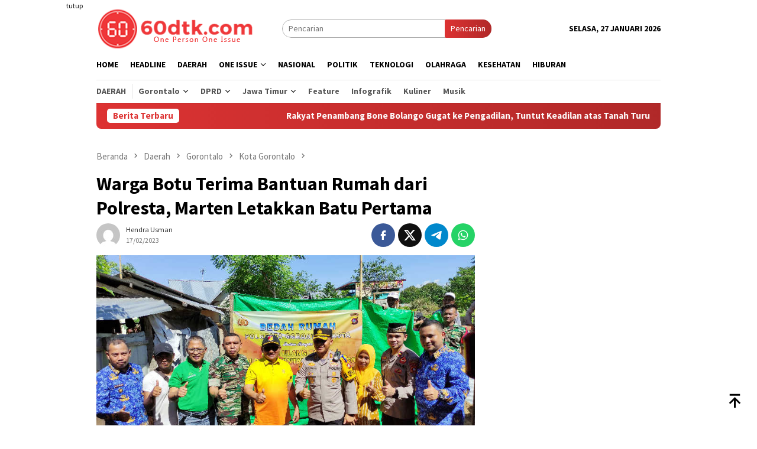

--- FILE ---
content_type: text/html; charset=UTF-8
request_url: https://60dtk.com/warga-botu-terima-bantuan-rumah-dari-polresta-marten-letakkan-batu-pertama/
body_size: 15403
content:
<!DOCTYPE html>
<html lang="id">
<head itemscope="itemscope" itemtype="http://schema.org/WebSite">
<meta charset="UTF-8">
<meta name="viewport" content="width=device-width, initial-scale=1">
<link rel="profile" href="http://gmpg.org/xfn/11">

<meta name='robots' content='index, follow, max-image-preview:large, max-snippet:-1, max-video-preview:-1' />
	<style>img:is([sizes="auto" i], [sizes^="auto," i]) { contain-intrinsic-size: 3000px 1500px }</style>
	
	<!-- This site is optimized with the Yoast SEO plugin v26.8 - https://yoast.com/product/yoast-seo-wordpress/ -->
	<title>Warga Botu Terima Bantuan Rumah dari Polresta, Marten Letakkan Batu Pertama - 60dtk.com</title>
	<link rel="canonical" href="https://60dtk.com/warga-botu-terima-bantuan-rumah-dari-polresta-marten-letakkan-batu-pertama/" />
	<meta property="og:locale" content="id_ID" />
	<meta property="og:type" content="article" />
	<meta property="og:title" content="Warga Botu Terima Bantuan Rumah dari Polresta, Marten Letakkan Batu Pertama - 60dtk.com" />
	<meta property="og:description" content="60DTK, Kita Gorontalo &#8211; Meriahkan ulang tahun ke-20 Polda Gorontalo, Polresta Gorontalo Kota melakukan renovasi&nbsp;[&hellip;]" />
	<meta property="og:url" content="https://60dtk.com/warga-botu-terima-bantuan-rumah-dari-polresta-marten-letakkan-batu-pertama/" />
	<meta property="og:site_name" content="60dtk.com" />
	<meta property="article:publisher" content="https://web.facebook.com/60DTKcom/" />
	<meta property="article:published_time" content="2023-02-17T08:11:25+00:00" />
	<meta property="article:modified_time" content="2023-02-17T08:41:10+00:00" />
	<meta property="og:image" content="https://60dtk.com/wp-content/uploads/2023/02/IMG-20230217-WA0032.jpg" />
	<meta property="og:image:width" content="800" />
	<meta property="og:image:height" content="450" />
	<meta property="og:image:type" content="image/jpeg" />
	<meta name="author" content="Hendra Usman" />
	<meta name="twitter:card" content="summary_large_image" />
	<meta name="twitter:label1" content="Ditulis oleh" />
	<meta name="twitter:data1" content="Hendra Usman" />
	<meta name="twitter:label2" content="Estimasi waktu membaca" />
	<meta name="twitter:data2" content="1 menit" />
	<script type="application/ld+json" class="yoast-schema-graph">{"@context":"https://schema.org","@graph":[{"@type":"Article","@id":"https://60dtk.com/warga-botu-terima-bantuan-rumah-dari-polresta-marten-letakkan-batu-pertama/#article","isPartOf":{"@id":"https://60dtk.com/warga-botu-terima-bantuan-rumah-dari-polresta-marten-letakkan-batu-pertama/"},"author":{"name":"Hendra Usman","@id":"https://60dtk.com/#/schema/person/9875953eaa2b8f6aa8560ae525c9d7c1"},"headline":"Warga Botu Terima Bantuan Rumah dari Polresta, Marten Letakkan Batu Pertama","datePublished":"2023-02-17T08:11:25+00:00","dateModified":"2023-02-17T08:41:10+00:00","mainEntityOfPage":{"@id":"https://60dtk.com/warga-botu-terima-bantuan-rumah-dari-polresta-marten-letakkan-batu-pertama/"},"wordCount":185,"publisher":{"@id":"https://60dtk.com/#organization"},"image":{"@id":"https://60dtk.com/warga-botu-terima-bantuan-rumah-dari-polresta-marten-letakkan-batu-pertama/#primaryimage"},"thumbnailUrl":"https://60dtk.com/wp-content/uploads/2023/02/IMG-20230217-WA0032.jpg","keywords":["Bantuan rumah","Botupingge","Dumbo Raya","HUT Polda Gorontalo","Marten Taha","Pemkot Gorontalo","Polres Gorontalo Kota","Polresta Gorontalo","wali kota gorontalo"],"articleSection":["Kota Gorontalo"],"inLanguage":"id"},{"@type":"WebPage","@id":"https://60dtk.com/warga-botu-terima-bantuan-rumah-dari-polresta-marten-letakkan-batu-pertama/","url":"https://60dtk.com/warga-botu-terima-bantuan-rumah-dari-polresta-marten-letakkan-batu-pertama/","name":"Warga Botu Terima Bantuan Rumah dari Polresta, Marten Letakkan Batu Pertama - 60dtk.com","isPartOf":{"@id":"https://60dtk.com/#website"},"primaryImageOfPage":{"@id":"https://60dtk.com/warga-botu-terima-bantuan-rumah-dari-polresta-marten-letakkan-batu-pertama/#primaryimage"},"image":{"@id":"https://60dtk.com/warga-botu-terima-bantuan-rumah-dari-polresta-marten-letakkan-batu-pertama/#primaryimage"},"thumbnailUrl":"https://60dtk.com/wp-content/uploads/2023/02/IMG-20230217-WA0032.jpg","datePublished":"2023-02-17T08:11:25+00:00","dateModified":"2023-02-17T08:41:10+00:00","breadcrumb":{"@id":"https://60dtk.com/warga-botu-terima-bantuan-rumah-dari-polresta-marten-letakkan-batu-pertama/#breadcrumb"},"inLanguage":"id","potentialAction":[{"@type":"ReadAction","target":["https://60dtk.com/warga-botu-terima-bantuan-rumah-dari-polresta-marten-letakkan-batu-pertama/"]}]},{"@type":"ImageObject","inLanguage":"id","@id":"https://60dtk.com/warga-botu-terima-bantuan-rumah-dari-polresta-marten-letakkan-batu-pertama/#primaryimage","url":"https://60dtk.com/wp-content/uploads/2023/02/IMG-20230217-WA0032.jpg","contentUrl":"https://60dtk.com/wp-content/uploads/2023/02/IMG-20230217-WA0032.jpg","width":800,"height":450,"caption":"Wali Kota Gorontalo, Marten Taha (tengah) pada kegiatan peletakan batu pertama bantuan pembangunan rumah oleh Polresta Gorontalo Kota, Jumat (17/02/2023). (Foto: Hendra 60dtk)"},{"@type":"BreadcrumbList","@id":"https://60dtk.com/warga-botu-terima-bantuan-rumah-dari-polresta-marten-letakkan-batu-pertama/#breadcrumb","itemListElement":[{"@type":"ListItem","position":1,"name":"Home","item":"https://60dtk.com/"},{"@type":"ListItem","position":2,"name":"Warga Botu Terima Bantuan Rumah dari Polresta, Marten Letakkan Batu Pertama"}]},{"@type":"WebSite","@id":"https://60dtk.com/#website","url":"https://60dtk.com/","name":"60dtk.com","description":"One Person One Issue","publisher":{"@id":"https://60dtk.com/#organization"},"potentialAction":[{"@type":"SearchAction","target":{"@type":"EntryPoint","urlTemplate":"https://60dtk.com/?s={search_term_string}"},"query-input":{"@type":"PropertyValueSpecification","valueRequired":true,"valueName":"search_term_string"}}],"inLanguage":"id"},{"@type":"Organization","@id":"https://60dtk.com/#organization","name":"60dtk.com","url":"https://60dtk.com/","logo":{"@type":"ImageObject","inLanguage":"id","@id":"https://60dtk.com/#/schema/logo/image/","url":"https://i0.wp.com/60dtk.com/wp-content/uploads/2020/01/LOGO-60dtk.png?fit=3300%2C2550&ssl=1","contentUrl":"https://i0.wp.com/60dtk.com/wp-content/uploads/2020/01/LOGO-60dtk.png?fit=3300%2C2550&ssl=1","width":3300,"height":2550,"caption":"60dtk.com"},"image":{"@id":"https://60dtk.com/#/schema/logo/image/"},"sameAs":["https://web.facebook.com/60DTKcom/","https://www.youtube.com/channel/UCYyWwTidnrtyCNtRxz591jA?view_as=subscriber"]},{"@type":"Person","@id":"https://60dtk.com/#/schema/person/9875953eaa2b8f6aa8560ae525c9d7c1","name":"Hendra Usman","image":{"@type":"ImageObject","inLanguage":"id","@id":"https://60dtk.com/#/schema/person/image/","url":"https://secure.gravatar.com/avatar/d44425a7433f1cfd010ee8999d2b922c8fe2d6c4c9b5c178d482c1ecbe13f257?s=96&d=mm&r=g","contentUrl":"https://secure.gravatar.com/avatar/d44425a7433f1cfd010ee8999d2b922c8fe2d6c4c9b5c178d482c1ecbe13f257?s=96&d=mm&r=g","caption":"Hendra Usman"},"url":"https://60dtk.com/author/hendra-usman/"}]}</script>
	<!-- / Yoast SEO plugin. -->


<link rel='dns-prefetch' href='//www.googletagmanager.com' />
<link rel='dns-prefetch' href='//fonts.googleapis.com' />
<link crossorigin="anonymous" rel='stylesheet' id='bloggingpro-fonts-css' href='https://fonts.googleapis.com/css?family=Source+Sans+Pro%3Aregular%2Citalic%2C700%2C300%26subset%3Dlatin%2C&#038;ver=1.3.6' type='text/css' media='all' />
<link rel='stylesheet' id='bloggingpro-style-css' href='https://60dtk.com/wp-content/themes/bloggingpro/style.css?ver=1.3.6' type='text/css' media='all' />
<style id='bloggingpro-style-inline-css' type='text/css'>
kbd,a.button,button,.button,button.button,input[type="button"],input[type="reset"],input[type="submit"],.tagcloud a,ul.page-numbers li a.prev.page-numbers,ul.page-numbers li a.next.page-numbers,ul.page-numbers li span.page-numbers,.page-links > .page-link-number,.cat-links ul li a,.entry-footer .tag-text,.gmr-recentposts-widget li.listpost-gallery .gmr-rp-content .gmr-metacontent .cat-links-content a,.page-links > .post-page-numbers.current span,ol.comment-list li div.reply a,#cancel-comment-reply-link,.entry-footer .tags-links a:hover,.gmr-topnotification{background-color:#dd3333;}#primary-menu > li ul .current-menu-item > a,#primary-menu .sub-menu > li:hover > a,.cat-links-content a,.tagcloud li:before,a:hover,a:focus,a:active,.gmr-ontop:hover path,#navigationamp button.close-topnavmenu-wrap,.sidr a#sidr-id-close-topnavmenu-button,.sidr-class-menu-item i._mi,.sidr-class-menu-item img._mi,.text-marquee{color:#dd3333;}.widget-title:after,a.button,button,.button,button.button,input[type="button"],input[type="reset"],input[type="submit"],.tagcloud a,.sticky .gmr-box-content,.bypostauthor > .comment-body,.gmr-ajax-loader div:nth-child(1),.gmr-ajax-loader div:nth-child(2),.entry-footer .tags-links a:hover{border-color:#dd3333;}a,.gmr-ontop path{color:#2E2E2E;}.entry-content-single p a{color:#dd3333;}body{color:#000000;font-family:"Source Sans Pro","Helvetica Neue",sans-serif;font-weight:500;font-size:14px;}.site-header{background-image:url();-webkit-background-size:auto;-moz-background-size:auto;-o-background-size:auto;background-size:auto;background-repeat:repeat;background-position:center top;background-attachment:scroll;}.site-header,.gmr-verytopbanner{background-color:#ffffff;}.site-title a{color:#dd3333;}.site-description{color:#999999;}.top-header{background-color:#ffffff;}#gmr-responsive-menu,.gmr-mainmenu #primary-menu > li > a,.search-trigger .gmr-icon{color:#000000;}.gmr-mainmenu #primary-menu > li.menu-border > a span,.gmr-mainmenu #primary-menu > li.page_item_has_children > a:after,.gmr-mainmenu #primary-menu > li.menu-item-has-children > a:after,.gmr-mainmenu #primary-menu .sub-menu > li.page_item_has_children > a:after,.gmr-mainmenu #primary-menu .sub-menu > li.menu-item-has-children > a:after{border-color:#000000;}#gmr-responsive-menu:hover,.gmr-mainmenu #primary-menu > li:hover > a,.gmr-mainmenu #primary-menu > .current-menu-item > a,.gmr-mainmenu #primary-menu .current-menu-ancestor > a,.gmr-mainmenu #primary-menu .current_page_item > a,.gmr-mainmenu #primary-menu .current_page_ancestor > a,.search-trigger .gmr-icon:hover{color:#dd3333;}.gmr-mainmenu #primary-menu > li.menu-border:hover > a span,.gmr-mainmenu #primary-menu > li.menu-border.current-menu-item > a span,.gmr-mainmenu #primary-menu > li.menu-border.current-menu-ancestor > a span,.gmr-mainmenu #primary-menu > li.menu-border.current_page_item > a span,.gmr-mainmenu #primary-menu > li.menu-border.current_page_ancestor > a span,.gmr-mainmenu #primary-menu > li.page_item_has_children:hover > a:after,.gmr-mainmenu #primary-menu > li.menu-item-has-children:hover > a:after,.gmr-mainmenu #primary-menu .sub-menu > li.page_item_has_children:hover > a:after,.gmr-mainmenu #primary-menu .sub-menu > li.menu-item-has-children:hover > a:after{border-color:#dd3333;}.secondwrap-menu .gmr-mainmenu #primary-menu > li > a,.secondwrap-menu .search-trigger .gmr-icon{color:#555555;}#primary-menu > li.menu-border > a span{border-color:#555555;}.secondwrap-menu .gmr-mainmenu #primary-menu > li:hover > a,.secondwrap-menu .gmr-mainmenu #primary-menu > .current-menu-item > a,.secondwrap-menu .gmr-mainmenu #primary-menu .current-menu-ancestor > a,.secondwrap-menu .gmr-mainmenu #primary-menu .current_page_item > a,.secondwrap-menu .gmr-mainmenu #primary-menu .current_page_ancestor > a,.secondwrap-menu .gmr-mainmenu #primary-menu > li.page_item_has_children:hover > a:after,.secondwrap-menu .gmr-mainmenu #primary-menu > li.menu-item-has-children:hover > a:after,.secondwrap-menu .gmr-mainmenu #primary-menu .sub-menu > li.page_item_has_children:hover > a:after,.secondwrap-menu .gmr-mainmenu #primary-menu .sub-menu > li.menu-item-has-children:hover > a:after,.secondwrap-menu .search-trigger .gmr-icon:hover{color:#dd3333;}.secondwrap-menu .gmr-mainmenu #primary-menu > li.menu-border:hover > a span,.secondwrap-menu .gmr-mainmenu #primary-menu > li.menu-border.current-menu-item > a span,.secondwrap-menu .gmr-mainmenu #primary-menu > li.menu-border.current-menu-ancestor > a span,.secondwrap-menu .gmr-mainmenu #primary-menu > li.menu-border.current_page_item > a span,.secondwrap-menu .gmr-mainmenu #primary-menu > li.menu-border.current_page_ancestor > a span,.secondwrap-menu .gmr-mainmenu #primary-menu > li.page_item_has_children:hover > a:after,.secondwrap-menu .gmr-mainmenu #primary-menu > li.menu-item-has-children:hover > a:after,.secondwrap-menu .gmr-mainmenu #primary-menu .sub-menu > li.page_item_has_children:hover > a:after,.secondwrap-menu .gmr-mainmenu #primary-menu .sub-menu > li.menu-item-has-children:hover > a:after{border-color:#dd3333;}h1,h2,h3,h4,h5,h6,.h1,.h2,.h3,.h4,.h5,.h6,.site-title,#primary-menu > li > a,.gmr-rp-biglink a,.gmr-rp-link a,.gmr-gallery-related ul li p a{font-family:"Source Sans Pro","Helvetica Neue",sans-serif;}.entry-main-single,.entry-main-single p{font-size:16px;}h1.title,h1.entry-title{font-size:32px;}h2.entry-title{font-size:18px;}.footer-container{background-color:#d80000;}.widget-footer,.content-footer,.site-footer,.content-footer h3.widget-title{color:#cccccc;}.widget-footer a,.content-footer a,.site-footer a{color:#ffffff;}.widget-footer a:hover,.content-footer a:hover,.site-footer a:hover{color:#d1d1d1;}
</style>
<link rel="alternate" title="oEmbed (JSON)" type="application/json+oembed" href="https://60dtk.com/wp-json/oembed/1.0/embed?url=https%3A%2F%2F60dtk.com%2Fwarga-botu-terima-bantuan-rumah-dari-polresta-marten-letakkan-batu-pertama%2F" />
<link rel="alternate" title="oEmbed (XML)" type="text/xml+oembed" href="https://60dtk.com/wp-json/oembed/1.0/embed?url=https%3A%2F%2F60dtk.com%2Fwarga-botu-terima-bantuan-rumah-dari-polresta-marten-letakkan-batu-pertama%2F&#038;format=xml" />
<!-- Global site tag (gtag.js) - Google Analytics -->
<script async src="https://www.googletagmanager.com/gtag/js?id=UA-123406555-1"></script>
<script>
  window.dataLayer = window.dataLayer || [];
  function gtag(){dataLayer.push(arguments);}
  gtag('js', new Date());

  gtag('config', 'UA-123406555-1');
</script>
<style type="text/css" id="custom-background-css">
body.custom-background { background-color: #ffffff; }
</style>
	<link rel="amphtml" href="https://60dtk.com/warga-botu-terima-bantuan-rumah-dari-polresta-marten-letakkan-batu-pertama/amp/"><link rel="icon" href="https://60dtk.com/wp-content/uploads/2018/07/cropped-logo-kecil-1-60x60.png" sizes="32x32" />
<link rel="icon" href="https://60dtk.com/wp-content/uploads/2018/07/cropped-logo-kecil-1-250x250.png" sizes="192x192" />
<link rel="apple-touch-icon" href="https://60dtk.com/wp-content/uploads/2018/07/cropped-logo-kecil-1-250x250.png" />
<meta name="msapplication-TileImage" content="https://60dtk.com/wp-content/uploads/2018/07/cropped-logo-kecil-1.png" />
</head>

<body class="wp-singular post-template-default single single-post postid-52709 single-format-standard custom-background wp-theme-bloggingpro gmr-theme idtheme kentooz gmr-sticky group-blog" itemscope="itemscope" itemtype="http://schema.org/WebPage">
<div id="full-container">
<a class="skip-link screen-reader-text" href="#main">Loncat ke konten</a>

<div class="gmr-floatbanner gmr-floatbanner-left"><div class="inner-floatleft"><button onclick="parentNode.remove()" title="tutup">tutup</button><script async src="https://pagead2.googlesyndication.com/pagead/js/adsbygoogle.js?client=ca-pub-5060942771879307"
     crossorigin="anonymous"></script>
<!-- Iklan Kanan Kiri Tetap -->
<ins class="adsbygoogle"
     style="display:inline-block;width:120px;height:728px"
     data-ad-client="ca-pub-5060942771879307"
     data-ad-slot="5594212693"></ins>
<script>
     (adsbygoogle = window.adsbygoogle || []).push({});
</script></div></div><div class="gmr-floatbanner gmr-floatbanner-right"><div class="inner-floatright"><button onclick="parentNode.remove()" title="tutup">tutup</button><script async src="https://pagead2.googlesyndication.com/pagead/js/adsbygoogle.js?client=ca-pub-5060942771879307"
     crossorigin="anonymous"></script>
<!-- Iklan Kanan -->
<ins class="adsbygoogle"
     style="display:block"
     data-ad-client="ca-pub-5060942771879307"
     data-ad-slot="4425241880"
     data-ad-format="auto"
     data-full-width-responsive="true"></ins>
<script>
     (adsbygoogle = window.adsbygoogle || []).push({});
</script></div></div>
<header id="masthead" class="site-header" role="banner" itemscope="itemscope" itemtype="http://schema.org/WPHeader">
	<div class="container">
					<div class="clearfix gmr-headwrapper">

				<div class="list-table clearfix">
					<div class="table-row">
						<div class="table-cell onlymobile-menu">
															<a id="gmr-responsive-menu" href="#menus" rel="nofollow" title="Menu Mobile"><svg xmlns="http://www.w3.org/2000/svg" xmlns:xlink="http://www.w3.org/1999/xlink" aria-hidden="true" role="img" width="1em" height="1em" preserveAspectRatio="xMidYMid meet" viewBox="0 0 24 24"><path d="M3 6h18v2H3V6m0 5h18v2H3v-2m0 5h18v2H3v-2z" fill="currentColor"/></svg><span class="screen-reader-text">Menu Mobile</span></a>
													</div>
												<div class="close-topnavmenu-wrap"><a id="close-topnavmenu-button" rel="nofollow" href="#"><svg xmlns="http://www.w3.org/2000/svg" xmlns:xlink="http://www.w3.org/1999/xlink" aria-hidden="true" role="img" width="1em" height="1em" preserveAspectRatio="xMidYMid meet" viewBox="0 0 24 24"><path d="M12 20c-4.41 0-8-3.59-8-8s3.59-8 8-8s8 3.59 8 8s-3.59 8-8 8m0-18C6.47 2 2 6.47 2 12s4.47 10 10 10s10-4.47 10-10S17.53 2 12 2m2.59 6L12 10.59L9.41 8L8 9.41L10.59 12L8 14.59L9.41 16L12 13.41L14.59 16L16 14.59L13.41 12L16 9.41L14.59 8z" fill="currentColor"/></svg></a></div>
												<div class="table-cell gmr-logo">
															<div class="logo-wrap">
									<a href="https://60dtk.com/" class="custom-logo-link" itemprop="url" title="60dtk.com">
										<img src="https://60dtk.com/wp-content/uploads/2018/07/logo-web-1.png" alt="60dtk.com" title="60dtk.com" />
									</a>
								</div>
														</div>
													<div class="table-cell search">
								<a id="search-menu-button-top" class="responsive-searchbtn pull-right" href="#" rel="nofollow"><svg xmlns="http://www.w3.org/2000/svg" xmlns:xlink="http://www.w3.org/1999/xlink" aria-hidden="true" role="img" width="1em" height="1em" preserveAspectRatio="xMidYMid meet" viewBox="0 0 24 24"><g fill="none"><path d="M21 21l-4.486-4.494M19 10.5a8.5 8.5 0 1 1-17 0a8.5 8.5 0 0 1 17 0z" stroke="currentColor" stroke-width="2" stroke-linecap="round"/></g></svg></a>
								<form method="get" id="search-topsearchform-container" class="gmr-searchform searchform topsearchform" action="https://60dtk.com/">
									<input type="text" name="s" id="s" placeholder="Pencarian" />
									<button type="submit" class="topsearch-submit">Pencarian</button>
								</form>
							</div>
							<div class="table-cell gmr-table-date">
								<span class="gmr-top-date pull-right" data-lang="id"></span>
							</div>
											</div>
				</div>
							</div>
				</div><!-- .container -->
</header><!-- #masthead -->

<div class="top-header">
	<div class="container">
	<div class="gmr-menuwrap mainwrap-menu clearfix">
		<nav id="site-navigation" class="gmr-mainmenu" role="navigation" itemscope="itemscope" itemtype="http://schema.org/SiteNavigationElement">
			<ul id="primary-menu" class="menu"><li class="menu-item menu-item-type-menulogo-btn gmr-menulogo-btn"><a href="https://60dtk.com/" id="menulogo-button" itemprop="url" title="60dtk.com"><img src="https://60dtk.com/wp-content/uploads/2018/07/logo-kecil-1.png" alt="60dtk.com" title="60dtk.com" itemprop="image" /></a></li><li id="menu-item-30" class="menu-item menu-item-type-custom menu-item-object-custom menu-item-home menu-item-30"><a href="https://60dtk.com" itemprop="url"><span itemprop="name">Home</span></a></li>
<li id="menu-item-34978" class="menu-item menu-item-type-taxonomy menu-item-object-category menu-item-34978"><a href="https://60dtk.com/berita/headline/" itemprop="url"><span itemprop="name">Headline</span></a></li>
<li id="menu-item-34987" class="menu-item menu-item-type-taxonomy menu-item-object-category current-post-ancestor menu-item-34987"><a href="https://60dtk.com/berita/daerah/" itemprop="url"><span itemprop="name">Daerah</span></a></li>
<li id="menu-item-46683" class="menu-item menu-item-type-custom menu-item-object-custom menu-item-has-children menu-item-46683"><a href="#" itemprop="url"><span itemprop="name">One Issue</span></a>
<ul class="sub-menu">
	<li id="menu-item-46685" class="menu-item menu-item-type-taxonomy menu-item-object-category menu-item-46685"><a href="https://60dtk.com/berita/peristiwa/" itemprop="url"><span itemprop="name">Peristiwa</span></a></li>
	<li id="menu-item-46686" class="menu-item menu-item-type-taxonomy menu-item-object-category menu-item-46686"><a href="https://60dtk.com/berita/kriminal/" itemprop="url"><span itemprop="name">Kriminal</span></a></li>
	<li id="menu-item-46684" class="menu-item menu-item-type-taxonomy menu-item-object-category menu-item-46684"><a href="https://60dtk.com/berita/hukum/" itemprop="url"><span itemprop="name">Hukum</span></a></li>
</ul>
</li>
<li id="menu-item-34988" class="menu-item menu-item-type-taxonomy menu-item-object-category menu-item-34988"><a href="https://60dtk.com/berita/nasional/" itemprop="url"><span itemprop="name">Nasional</span></a></li>
<li id="menu-item-36" class="menu-item menu-item-type-taxonomy menu-item-object-category menu-item-36"><a href="https://60dtk.com/berita/politik/" itemprop="url"><span itemprop="name">Politik</span></a></li>
<li id="menu-item-35003" class="menu-item menu-item-type-taxonomy menu-item-object-category menu-item-35003"><a href="https://60dtk.com/berita/teknologi/" itemprop="url"><span itemprop="name">Teknologi</span></a></li>
<li id="menu-item-34990" class="menu-item menu-item-type-taxonomy menu-item-object-category menu-item-34990"><a href="https://60dtk.com/berita/olahraga/" itemprop="url"><span itemprop="name">Olahraga</span></a></li>
<li id="menu-item-35001" class="menu-item menu-item-type-taxonomy menu-item-object-category menu-item-35001"><a href="https://60dtk.com/berita/kesehatan/" itemprop="url"><span itemprop="name">Kesehatan</span></a></li>
<li id="menu-item-35538" class="menu-item menu-item-type-taxonomy menu-item-object-category menu-item-35538"><a href="https://60dtk.com/berita/hiburan/" itemprop="url"><span itemprop="name">Hiburan</span></a></li>
<li class="menu-item menu-item-type-search-btn gmr-search-btn pull-right"><a id="search-menu-button" href="#" rel="nofollow"><svg xmlns="http://www.w3.org/2000/svg" xmlns:xlink="http://www.w3.org/1999/xlink" aria-hidden="true" role="img" width="1em" height="1em" preserveAspectRatio="xMidYMid meet" viewBox="0 0 24 24"><g fill="none"><path d="M21 21l-4.486-4.494M19 10.5a8.5 8.5 0 1 1-17 0a8.5 8.5 0 0 1 17 0z" stroke="currentColor" stroke-width="2" stroke-linecap="round"/></g></svg></a><div class="search-dropdown search" id="search-dropdown-container"><form method="get" class="gmr-searchform searchform" action="https://60dtk.com/"><input type="text" name="s" id="s" placeholder="Pencarian" /></form></div></li></ul>		</nav><!-- #site-navigation -->
	</div>
		<div class="gmr-menuwrap secondwrap-menu clearfix">
		<nav id="site-navigation" class="gmr-mainmenu" role="navigation" itemscope="itemscope" itemtype="http://schema.org/SiteNavigationElement">
			<ul id="primary-menu" class="menu"><li id="menu-item-46661" class="menu-item menu-item-type-taxonomy menu-item-object-category current-post-ancestor menu-item-46661"><a href="https://60dtk.com/berita/daerah/" itemprop="url"><span itemprop="name">Daerah</span></a></li>
<li id="menu-item-46623" class="col-2 menu-item menu-item-type-custom menu-item-object-custom menu-item-has-children menu-item-46623"><a href="#" itemprop="url"><span itemprop="name">Gorontalo</span></a>
<ul class="sub-menu">
	<li id="menu-item-46624" class="menu-item menu-item-type-taxonomy menu-item-object-category menu-item-46624"><a href="https://60dtk.com/berita/daerah/provinsi-gorontalo/pemerintah-provinsi-gorontalo/" itemprop="url"><span itemprop="name">Pemprov Gorontalo</span></a></li>
	<li id="menu-item-46620" class="menu-item menu-item-type-taxonomy menu-item-object-category menu-item-46620"><a href="https://60dtk.com/berita/daerah/provinsi-gorontalo/kabupaten-gorontalo/" itemprop="url"><span itemprop="name">Kab. Gorontalo</span></a></li>
	<li id="menu-item-46622" class="menu-item menu-item-type-taxonomy menu-item-object-category current-post-ancestor current-menu-parent current-post-parent menu-item-46622"><a href="https://60dtk.com/berita/daerah/provinsi-gorontalo/kota-gorontalo/" itemprop="url"><span itemprop="name">Kota Gorontalo</span></a></li>
	<li id="menu-item-46617" class="menu-item menu-item-type-taxonomy menu-item-object-category menu-item-46617"><a href="https://60dtk.com/berita/daerah/provinsi-gorontalo/kab-boalemo/" itemprop="url"><span itemprop="name">Kab Boalemo</span></a></li>
	<li id="menu-item-46618" class="menu-item menu-item-type-taxonomy menu-item-object-category menu-item-46618"><a href="https://60dtk.com/berita/daerah/provinsi-gorontalo/pohuwato/" itemprop="url"><span itemprop="name">Kab Pohuwato</span></a></li>
	<li id="menu-item-46619" class="menu-item menu-item-type-taxonomy menu-item-object-category menu-item-46619"><a href="https://60dtk.com/berita/daerah/provinsi-gorontalo/bone-bolango/" itemprop="url"><span itemprop="name">Kab. Bone Bolango</span></a></li>
	<li id="menu-item-46621" class="menu-item menu-item-type-taxonomy menu-item-object-category menu-item-46621"><a href="https://60dtk.com/berita/daerah/provinsi-gorontalo/gorontalo-utara/" itemprop="url"><span itemprop="name">Kab. Gorontalo Utara</span></a></li>
</ul>
</li>
<li id="menu-item-46625" class="col-2 menu-item menu-item-type-custom menu-item-object-custom menu-item-has-children menu-item-46625"><a href="#" itemprop="url"><span itemprop="name">DPRD</span></a>
<ul class="sub-menu">
	<li id="menu-item-46616" class="menu-item menu-item-type-taxonomy menu-item-object-category menu-item-46616"><a href="https://60dtk.com/berita/daerah/provinsi-gorontalo/dprd-prov-gorontalo/" itemprop="url"><span itemprop="name">DPRD Prov. Gorontalo</span></a></li>
	<li id="menu-item-46614" class="menu-item menu-item-type-taxonomy menu-item-object-category menu-item-46614"><a href="https://60dtk.com/berita/daerah/provinsi-gorontalo/dprd-kota-gorontalo/" itemprop="url"><span itemprop="name">DPRD Kota Gorontalo</span></a></li>
	<li id="menu-item-46613" class="menu-item menu-item-type-taxonomy menu-item-object-category menu-item-46613"><a href="https://60dtk.com/berita/daerah/provinsi-gorontalo/dprd-kab-gorontalo/" itemprop="url"><span itemprop="name">DPRD Kab. Gorontalo</span></a></li>
	<li id="menu-item-46610" class="menu-item menu-item-type-taxonomy menu-item-object-category menu-item-46610"><a href="https://60dtk.com/berita/daerah/provinsi-gorontalo/dprd-boalemo/" itemprop="url"><span itemprop="name">DPRD Boalemo</span></a></li>
	<li id="menu-item-46615" class="menu-item menu-item-type-taxonomy menu-item-object-category menu-item-46615"><a href="https://60dtk.com/berita/daerah/provinsi-gorontalo/dprd-pohuwato/" itemprop="url"><span itemprop="name">DPRD Pohuwato</span></a></li>
	<li id="menu-item-46611" class="menu-item menu-item-type-taxonomy menu-item-object-category menu-item-46611"><a href="https://60dtk.com/berita/daerah/provinsi-gorontalo/dprd-bone-bolango/" itemprop="url"><span itemprop="name">DPRD Bone Bolango</span></a></li>
	<li id="menu-item-46612" class="menu-item menu-item-type-taxonomy menu-item-object-category menu-item-46612"><a href="https://60dtk.com/berita/daerah/provinsi-gorontalo/dprd-gorontalo-utara/" itemprop="url"><span itemprop="name">DPRD Gorontalo Utara</span></a></li>
</ul>
</li>
<li id="menu-item-46632" class="col-2 menu-item menu-item-type-custom menu-item-object-custom menu-item-has-children menu-item-46632"><a href="#" itemprop="url"><span itemprop="name">Jawa Timur</span></a>
<ul class="sub-menu">
	<li id="menu-item-46626" class="menu-item menu-item-type-taxonomy menu-item-object-category menu-item-46626"><a href="https://60dtk.com/berita/daerah/jawa-timur/" itemprop="url"><span itemprop="name">Jawa Timur</span></a></li>
	<li id="menu-item-46630" class="menu-item menu-item-type-taxonomy menu-item-object-category menu-item-46630"><a href="https://60dtk.com/berita/daerah/jawa-timur/kabupaten-trenggalek/" itemprop="url"><span itemprop="name">Kab. Trenggalek</span></a></li>
	<li id="menu-item-46631" class="menu-item menu-item-type-taxonomy menu-item-object-category menu-item-46631"><a href="https://60dtk.com/berita/daerah/jawa-timur/kota-blitar/" itemprop="url"><span itemprop="name">Kota Blitar</span></a></li>
	<li id="menu-item-46629" class="menu-item menu-item-type-taxonomy menu-item-object-category menu-item-46629"><a href="https://60dtk.com/berita/daerah/jawa-timur/kabupaten-blitar/" itemprop="url"><span itemprop="name">Kab. Blitar</span></a></li>
	<li id="menu-item-46627" class="menu-item menu-item-type-taxonomy menu-item-object-category menu-item-46627"><a href="https://60dtk.com/berita/daerah/jawa-timur/dprd-kota-blitar/" itemprop="url"><span itemprop="name">DPRD Kota Blitar</span></a></li>
	<li id="menu-item-46628" class="menu-item menu-item-type-taxonomy menu-item-object-category menu-item-46628"><a href="https://60dtk.com/berita/daerah/jawa-timur/dprd-trenggalek/" itemprop="url"><span itemprop="name">DPRD Trenggaalek</span></a></li>
</ul>
</li>
<li id="menu-item-46687" class="menu-item menu-item-type-taxonomy menu-item-object-category menu-item-46687"><a href="https://60dtk.com/berita/feature/" itemprop="url"><span itemprop="name">Feature</span></a></li>
<li id="menu-item-46688" class="menu-item menu-item-type-taxonomy menu-item-object-category menu-item-46688"><a href="https://60dtk.com/berita/infografik/" itemprop="url"><span itemprop="name">Infografik</span></a></li>
<li id="menu-item-46604" class="menu-item menu-item-type-taxonomy menu-item-object-category menu-item-46604"><a href="https://60dtk.com/berita/hiburan/kuliner/" itemprop="url"><span itemprop="name">Kuliner</span></a></li>
<li id="menu-item-46608" class="menu-item menu-item-type-taxonomy menu-item-object-category menu-item-46608"><a href="https://60dtk.com/berita/hiburan/musik/" itemprop="url"><span itemprop="name">Musik</span></a></li>
</ul>		</nav><!-- #site-navigation -->
	</div>
			</div><!-- .container -->
</div><!-- .top-header -->
<div class="site inner-wrap" id="site-container">

<div class="container"><div class="gmr-topnotification"><div class="wrap-marquee"><div class="text-marquee">Berita Terbaru</div><span class="marquee">				<a href="https://60dtk.com/rakyat-penambang-bone-bolango-gugat-ke-pengadilan-tuntut-keadilan-atas-tanah-turun-temurun/" class="gmr-recent-marquee" title="Rakyat Penambang Bone Bolango Gugat ke Pengadilan, Tuntut Keadilan atas Tanah Turun-Temurun">Rakyat Penambang Bone Bolango Gugat ke Pengadilan, Tuntut Keadilan atas Tanah Turun-Temurun</a>
							<a href="https://60dtk.com/polres-pohuwato-biarkan-peti-merajalela-target-swasembada-pangan-di-pohuwato-kandas/" class="gmr-recent-marquee" title="Polres Pohuwato Biarkan PETI Merajalela, Target Swasembada Pangan di Pohuwato Kandas">Polres Pohuwato Biarkan PETI Merajalela, Target Swasembada Pangan di Pohuwato Kandas</a>
							<a href="https://60dtk.com/kejati-gorontalo-turun-tangan-bukti-polres-pohuwato-mati-suri-hadapi-penambang-ilegal/" class="gmr-recent-marquee" title="Kejati Gorontalo Turun Tangan, Bukti Polres Pohuwato Mati Suri Hadapi Penambang Ilegal">Kejati Gorontalo Turun Tangan, Bukti Polres Pohuwato Mati Suri Hadapi Penambang Ilegal</a>
							<a href="https://60dtk.com/penyelidikan-kapolsek-marisa-hanya-fokus-pemerasan-peti-luput-dari-perhatian/" class="gmr-recent-marquee" title="Penyelidikan Kapolsek Marisa: Hanya Fokus Pemerasan, PETI Luput dari Perhatian?">Penyelidikan Kapolsek Marisa: Hanya Fokus Pemerasan, PETI Luput dari Perhatian?</a>
							<a href="https://60dtk.com/wabah-malaria-hantui-pohuwato-didominasi-pekerja-peti-dua-kasus-meninggal-dunia/" class="gmr-recent-marquee" title="Wabah Malaria Hantui Pohuwato, Didominasi Pekerja PETI, Dua Kasus Meninggal Dunia">Wabah Malaria Hantui Pohuwato, Didominasi Pekerja PETI, Dua Kasus Meninggal Dunia</a>
			</span></div></div></div>
<div class="gmr-topbanner text-center"><div class="container"><!-- <img src="https://60dtk.com/wp-content/uploads/2024/02/PINDAH-MEMILIH-KPU-GORUT.png" alt="ads" title="ads 468x60" width="auto" height="auto">--></div></div>
	<div id="content" class="gmr-content">

		<div class="container">
			<div class="row">

<div id="primary" class="col-md-main">
	<div class="content-area gmr-single-wrap">
					<div class="breadcrumbs" itemscope itemtype="https://schema.org/BreadcrumbList">
																								<span class="first-item" itemprop="itemListElement" itemscope itemtype="https://schema.org/ListItem">
									<a itemscope itemtype="https://schema.org/WebPage" itemprop="item" itemid="https://60dtk.com/" href="https://60dtk.com/">
										<span itemprop="name">Beranda</span>
									</a>
									<span itemprop="position" content="1"></span>
								</span>
														<span class="separator"><svg xmlns="http://www.w3.org/2000/svg" xmlns:xlink="http://www.w3.org/1999/xlink" aria-hidden="true" role="img" width="1em" height="1em" preserveAspectRatio="xMidYMid meet" viewBox="0 0 24 24"><path d="M8.59 16.59L13.17 12L8.59 7.41L10 6l6 6l-6 6l-1.41-1.41z" fill="currentColor"/></svg></span>
																															<span class="0-item" itemprop="itemListElement" itemscope itemtype="http://schema.org/ListItem">
									<a itemscope itemtype="https://schema.org/WebPage" itemprop="item" itemid="https://60dtk.com/berita/daerah/" href="https://60dtk.com/berita/daerah/">
										<span itemprop="name">Daerah</span>
									</a>
									<span itemprop="position" content="2"></span>
								</span>
														<span class="separator"><svg xmlns="http://www.w3.org/2000/svg" xmlns:xlink="http://www.w3.org/1999/xlink" aria-hidden="true" role="img" width="1em" height="1em" preserveAspectRatio="xMidYMid meet" viewBox="0 0 24 24"><path d="M8.59 16.59L13.17 12L8.59 7.41L10 6l6 6l-6 6l-1.41-1.41z" fill="currentColor"/></svg></span>
																															<span class="1-item" itemprop="itemListElement" itemscope itemtype="http://schema.org/ListItem">
									<a itemscope itemtype="https://schema.org/WebPage" itemprop="item" itemid="https://60dtk.com/berita/daerah/provinsi-gorontalo/" href="https://60dtk.com/berita/daerah/provinsi-gorontalo/">
										<span itemprop="name">Gorontalo</span>
									</a>
									<span itemprop="position" content="3"></span>
								</span>
														<span class="separator"><svg xmlns="http://www.w3.org/2000/svg" xmlns:xlink="http://www.w3.org/1999/xlink" aria-hidden="true" role="img" width="1em" height="1em" preserveAspectRatio="xMidYMid meet" viewBox="0 0 24 24"><path d="M8.59 16.59L13.17 12L8.59 7.41L10 6l6 6l-6 6l-1.41-1.41z" fill="currentColor"/></svg></span>
																															<span class="2-item" itemprop="itemListElement" itemscope itemtype="http://schema.org/ListItem">
									<a itemscope itemtype="https://schema.org/WebPage" itemprop="item" itemid="https://60dtk.com/berita/daerah/provinsi-gorontalo/kota-gorontalo/" href="https://60dtk.com/berita/daerah/provinsi-gorontalo/kota-gorontalo/">
										<span itemprop="name">Kota Gorontalo</span>
									</a>
									<span itemprop="position" content="4"></span>
								</span>
														<span class="separator"><svg xmlns="http://www.w3.org/2000/svg" xmlns:xlink="http://www.w3.org/1999/xlink" aria-hidden="true" role="img" width="1em" height="1em" preserveAspectRatio="xMidYMid meet" viewBox="0 0 24 24"><path d="M8.59 16.59L13.17 12L8.59 7.41L10 6l6 6l-6 6l-1.41-1.41z" fill="currentColor"/></svg></span>
																						<span class="last-item" itemscope itemtype="https://schema.org/ListItem">
							<span itemprop="name">Warga Botu Terima Bantuan Rumah dari Polresta, Marten Letakkan Batu Pertama</span>
							<span itemprop="position" content="5"></span>
						</span>
															</div>
					<main id="main" class="site-main" role="main">
		<div class="inner-container">
			
<article id="post-52709" class="post-52709 post type-post status-publish format-standard has-post-thumbnail hentry category-kota-gorontalo tag-bantuan-rumah tag-botupingge tag-dumbo-raya tag-hut-polda-gorontalo tag-marten-taha tag-pemkot-gorontalo tag-polres-gorontalo-kota tag-polresta-gorontalo tag-wali-kota-gorontalo" itemscope="itemscope" itemtype="http://schema.org/CreativeWork">
	<div class="gmr-box-content gmr-single">
		<header class="entry-header">
			<h1 class="entry-title" itemprop="headline">Warga Botu Terima Bantuan Rumah dari Polresta, Marten Letakkan Batu Pertama</h1><div class="list-table clearfix"><div class="table-row"><div class="table-cell gmr-gravatar-metasingle"><a class="url" href="https://60dtk.com/author/hendra-usman/" title="Permalink ke: Hendra Usman" itemprop="url"><img alt='Gambar Gravatar' title='Gravatar' src='https://secure.gravatar.com/avatar/d44425a7433f1cfd010ee8999d2b922c8fe2d6c4c9b5c178d482c1ecbe13f257?s=40&#038;d=mm&#038;r=g' srcset='https://secure.gravatar.com/avatar/d44425a7433f1cfd010ee8999d2b922c8fe2d6c4c9b5c178d482c1ecbe13f257?s=80&#038;d=mm&#038;r=g 2x' class='avatar avatar-40 photo img-cicle' height='40' width='40' decoding='async'/></a></div><div class="table-cell gmr-content-metasingle"><div class="posted-by"> <span class="entry-author vcard" itemprop="author" itemscope="itemscope" itemtype="http://schema.org/person"><a class="url fn n" href="https://60dtk.com/author/hendra-usman/" title="Permalink ke: Hendra Usman" itemprop="url"><span itemprop="name">Hendra Usman</span></a></span></div><div class="posted-on"><time class="entry-date published" itemprop="datePublished" datetime="2023-02-17T16:11:25+08:00">17/02/2023</time><time class="updated" datetime="2023-02-17T16:41:10+08:00">17/02/2023</time></div></div><div class="table-cell gmr-content-share"><div class="pull-right"><ul class="gmr-socialicon-share"><li class="facebook"><a href="https://www.facebook.com/sharer/sharer.php?u=https%3A%2F%2F60dtk.com%2Fwarga-botu-terima-bantuan-rumah-dari-polresta-marten-letakkan-batu-pertama%2F" rel="nofollow" title="Sebarkan ini"><svg xmlns="http://www.w3.org/2000/svg" xmlns:xlink="http://www.w3.org/1999/xlink" aria-hidden="true" role="img" width="1em" height="1em" preserveAspectRatio="xMidYMid meet" viewBox="0 0 24 24"><g fill="none"><path d="M9.198 21.5h4v-8.01h3.604l.396-3.98h-4V7.5a1 1 0 0 1 1-1h3v-4h-3a5 5 0 0 0-5 5v2.01h-2l-.396 3.98h2.396v8.01z" fill="currentColor"/></g></svg></a></li><li class="twitter"><a href="https://twitter.com/intent/tweet?url=https%3A%2F%2F60dtk.com%2Fwarga-botu-terima-bantuan-rumah-dari-polresta-marten-letakkan-batu-pertama%2F&amp;text=Warga%20Botu%20Terima%20Bantuan%20Rumah%20dari%20Polresta%2C%20Marten%20Letakkan%20Batu%20Pertama" rel="nofollow" title="Tweet ini"><svg xmlns="http://www.w3.org/2000/svg" aria-hidden="true" role="img" width="1em" height="1em" viewBox="0 0 24 24"><path fill="currentColor" d="M18.901 1.153h3.68l-8.04 9.19L24 22.846h-7.406l-5.8-7.584l-6.638 7.584H.474l8.6-9.83L0 1.154h7.594l5.243 6.932ZM17.61 20.644h2.039L6.486 3.24H4.298Z"/></svg></a></li><li class="telegram"><a href="https://t.me/share/url?url=https%3A%2F%2F60dtk.com%2Fwarga-botu-terima-bantuan-rumah-dari-polresta-marten-letakkan-batu-pertama%2F&amp;text=Warga%20Botu%20Terima%20Bantuan%20Rumah%20dari%20Polresta%2C%20Marten%20Letakkan%20Batu%20Pertama" target="_blank" rel="nofollow" title="Telegram Share"><svg xmlns="http://www.w3.org/2000/svg" xmlns:xlink="http://www.w3.org/1999/xlink" aria-hidden="true" role="img" width="1em" height="1em" preserveAspectRatio="xMidYMid meet" viewBox="0 0 48 48"><path d="M41.42 7.309s3.885-1.515 3.56 2.164c-.107 1.515-1.078 6.818-1.834 12.553l-2.59 16.99s-.216 2.489-2.159 2.922c-1.942.432-4.856-1.515-5.396-1.948c-.432-.325-8.094-5.195-10.792-7.575c-.756-.65-1.62-1.948.108-3.463L33.648 18.13c1.295-1.298 2.59-4.328-2.806-.649l-15.11 10.28s-1.727 1.083-4.964.109l-7.016-2.165s-2.59-1.623 1.835-3.246c10.793-5.086 24.068-10.28 35.831-15.15z" fill="#000"/></svg></a></li><li class="whatsapp"><a href="https://api.whatsapp.com/send?text=Warga%20Botu%20Terima%20Bantuan%20Rumah%20dari%20Polresta%2C%20Marten%20Letakkan%20Batu%20Pertama https%3A%2F%2F60dtk.com%2Fwarga-botu-terima-bantuan-rumah-dari-polresta-marten-letakkan-batu-pertama%2F" rel="nofollow" title="WhatsApp ini"><svg xmlns="http://www.w3.org/2000/svg" xmlns:xlink="http://www.w3.org/1999/xlink" aria-hidden="true" role="img" width="1em" height="1em" preserveAspectRatio="xMidYMid meet" viewBox="0 0 24 24"><path d="M12.04 2c-5.46 0-9.91 4.45-9.91 9.91c0 1.75.46 3.45 1.32 4.95L2.05 22l5.25-1.38c1.45.79 3.08 1.21 4.74 1.21c5.46 0 9.91-4.45 9.91-9.91c0-2.65-1.03-5.14-2.9-7.01A9.816 9.816 0 0 0 12.04 2m.01 1.67c2.2 0 4.26.86 5.82 2.42a8.225 8.225 0 0 1 2.41 5.83c0 4.54-3.7 8.23-8.24 8.23c-1.48 0-2.93-.39-4.19-1.15l-.3-.17l-3.12.82l.83-3.04l-.2-.32a8.188 8.188 0 0 1-1.26-4.38c.01-4.54 3.7-8.24 8.25-8.24M8.53 7.33c-.16 0-.43.06-.66.31c-.22.25-.87.86-.87 2.07c0 1.22.89 2.39 1 2.56c.14.17 1.76 2.67 4.25 3.73c.59.27 1.05.42 1.41.53c.59.19 1.13.16 1.56.1c.48-.07 1.46-.6 1.67-1.18c.21-.58.21-1.07.15-1.18c-.07-.1-.23-.16-.48-.27c-.25-.14-1.47-.74-1.69-.82c-.23-.08-.37-.12-.56.12c-.16.25-.64.81-.78.97c-.15.17-.29.19-.53.07c-.26-.13-1.06-.39-2-1.23c-.74-.66-1.23-1.47-1.38-1.72c-.12-.24-.01-.39.11-.5c.11-.11.27-.29.37-.44c.13-.14.17-.25.25-.41c.08-.17.04-.31-.02-.43c-.06-.11-.56-1.35-.77-1.84c-.2-.48-.4-.42-.56-.43c-.14 0-.3-.01-.47-.01z" fill="currentColor"/></svg></a></li></ul></div></div></div></div>		</header><!-- .entry-header -->

							<figure class="wp-caption alignnone single-thumbnail">
						<img width="800" height="450" src="https://60dtk.com/wp-content/uploads/2023/02/IMG-20230217-WA0032.jpg" class="attachment-full size-full wp-post-image" alt="" decoding="async" fetchpriority="high" srcset="https://60dtk.com/wp-content/uploads/2023/02/IMG-20230217-WA0032.jpg 800w, https://60dtk.com/wp-content/uploads/2023/02/IMG-20230217-WA0032-200x112.jpg 200w, https://60dtk.com/wp-content/uploads/2023/02/IMG-20230217-WA0032-300x170.jpg 300w, https://60dtk.com/wp-content/uploads/2023/02/IMG-20230217-WA0032-768x432.jpg 768w, https://60dtk.com/wp-content/uploads/2023/02/IMG-20230217-WA0032-250x141.jpg 250w" sizes="(max-width: 800px) 100vw, 800px" title="IMG-20230217-WA0032" />
													<figcaption class="wp-caption-textmain">Wali Kota Gorontalo, Marten Taha (tengah) pada kegiatan peletakan batu pertama bantuan pembangunan rumah oleh Polresta Gorontalo Kota, Jumat (17/02/2023). (Foto: Hendra 60dtk)</figcaption>
											</figure>
							<div class="entry-content entry-content-single" itemprop="text">
			<div class="entry-main-single">
			<div class="gmr-banner-beforecontent text-center"><!--<img src="https://60dtk.com/wp-content/uploads/2024/01/iklan-kpu-provisi-kertas-suara.jpeg" alt="ads" title="ads 468x60" width="auto" height="auto">-->

<script async src="https://pagead2.googlesyndication.com/pagead/js/adsbygoogle.js?client=ca-pub-5060942771879307"
     crossorigin="anonymous"></script>
<!-- Iklan Gambar Horizontal -->
 <ins class="adsbygoogle"
     style="display:block"
     data-ad-client="ca-pub-5060942771879307"
     data-ad-slot="7116668615"
     data-ad-format="auto"
     data-full-width-responsive="true"></ins>
<script>
     (adsbygoogle = window.adsbygoogle || []).push({});
</script></div><p><strong>60DTK, Kita Gorontalo</strong> &#8211; Meriahkan ulang tahun ke-20 Polda Gorontalo, Polresta Gorontalo Kota melakukan renovasi atau bedah rumah milik salah satu warga di Kelurahan Botu, Kecataman Dumbo Raya.
<p>Untuk menandakan pembangunan akan segera dilaksanakan, Wali Kota Gorontalo, Marten Taha dan Kapolresta Gorontalo Kota pun melakukan peletakan batu pertama, Jumat (17/02/2023).</p><div class="gmr-related-post gmr-gallery-related-insidepost"><div class="widget-title"><strong>Bacaan Lainnya</strong></div><ul><li><a href="https://60dtk.com/gubernur-gorontalo-dan-wali-kota-tidak-punya-masalah-pribadi/" itemprop="url" class="thumb-radius" title="Permalink ke: Gubernur Gorontalo dan Wali Kota Tidak Punya Masalah Pribadi" rel="bookmark">Gubernur Gorontalo dan Wali Kota Tidak Punya Masalah Pribadi</a></li><li><a href="https://60dtk.com/adhan-dambea-tegaskan-tpp-asn-harus-sesuai-kinerja/" itemprop="url" class="thumb-radius" title="Permalink ke: Adhan Dambea Tegaskan TPP ASN Harus Sesuai Kinerja" rel="bookmark">Adhan Dambea Tegaskan TPP ASN Harus Sesuai Kinerja</a></li><li><a href="https://60dtk.com/dprd-kota-gorontalo-akan-lakukan-penyesuaian-visi-misi-walikota-terpilih/" itemprop="url" class="thumb-radius" title="Permalink ke: DPRD Kota Gorontalo akan Lakukan Penyesuaian Visi Misi Walikota Terpilih" rel="bookmark">DPRD Kota Gorontalo akan Lakukan Penyesuaian Visi Misi Walikota Terpilih</a></li></ul></div><div class="gmr-banner-insidecontent text-center"><!--<img src="https://60dtk.com/wp-content/uploads/2024/02/IMG-20240211-WA0003.jpg" alt="ads" title="ads 468x60" width="auto" height="auto">--></div>
<p>Wali Kota Gorontalo, Marten Taha dalam sambutannya mengucapkan terima kasih dan apresiasi kepada Polresta Gorontalo Kota yang telah membantu masyarakat.
<p>&#8220;Saya atas nama pemerintah dan masyarakat Kota Gorontalo menyampaikan rasa syukur, terima kasih dan apresiasi setinggi-tingginya atas inisiatif dari Polresta Gorontalo Kota yang telah melakukan suatu program yang mampu membantu masyarakat kami untuk dapat memperoleh hunian yang layak,&#8221; ujar Marten.
<p>Marten juga berharap dengan adanya kegiatan dan program yang dilakukan oleh Polresta ini akan membantu masyarakat memperoleh hunian yang layak.
<p>&#8220;Kalau kita sering lihat di layar televisi rumah yang kumuh tiba-tiba jadi rumah yang sangat layak huni, itu yang dilakukan Polresta Gorontalo dalam rangka memperingati ulang tahun Polda Gorontalo. Sekali lagi kami menyampaikan terima kasih untuk Polresta Gorontalo Kota,&#8221; ucapnya. <strong>(adv)</strong>
<p>&nbsp;
<p><strong>Pewarta:</strong> Hendra Usman
<div class="gmr-banner-aftercontent text-center"><!--img src="https://60dtk.com/wp-content/uploads/2024/01/AYO-MEMILIH-KPU-GORUT.png" alt="ads" title="ads 468x60" width="auto" height="auto"-->

<script async src="https://pagead2.googlesyndication.com/pagead/js/adsbygoogle.js?client=ca-pub-5060942771879307"
     crossorigin="anonymous"></script>
<!-- Iklan Gambar Horizontal -->
 <ins class="adsbygoogle"
     style="display:block"
     data-ad-client="ca-pub-5060942771879307"
     data-ad-slot="7116668615"
     data-ad-format="auto"
     data-full-width-responsive="true"></ins>
<script>
     (adsbygoogle = window.adsbygoogle || []).push({});
</script></div>			</div>

			<footer class="entry-footer">
				<div class="tags-links"><a href="https://60dtk.com/tag/bantuan-rumah/" rel="tag">Bantuan rumah</a><a href="https://60dtk.com/tag/botupingge/" rel="tag">Botupingge</a><a href="https://60dtk.com/tag/dumbo-raya/" rel="tag">Dumbo Raya</a><a href="https://60dtk.com/tag/hut-polda-gorontalo/" rel="tag">HUT Polda Gorontalo</a><a href="https://60dtk.com/tag/marten-taha/" rel="tag">Marten Taha</a><a href="https://60dtk.com/tag/pemkot-gorontalo/" rel="tag">Pemkot Gorontalo</a><a href="https://60dtk.com/tag/polres-gorontalo-kota/" rel="tag">Polres Gorontalo Kota</a><a href="https://60dtk.com/tag/polresta-gorontalo/" rel="tag">Polresta Gorontalo</a><a href="https://60dtk.com/tag/wali-kota-gorontalo/" rel="tag">wali kota gorontalo</a></div><div class="clearfix"><div class="pull-left"></div><div class="pull-right"><div class="share-text">Sebarkan</div><ul class="gmr-socialicon-share"><li class="facebook"><a href="https://www.facebook.com/sharer/sharer.php?u=https%3A%2F%2F60dtk.com%2Fwarga-botu-terima-bantuan-rumah-dari-polresta-marten-letakkan-batu-pertama%2F" rel="nofollow" title="Sebarkan ini"><svg xmlns="http://www.w3.org/2000/svg" xmlns:xlink="http://www.w3.org/1999/xlink" aria-hidden="true" role="img" width="1em" height="1em" preserveAspectRatio="xMidYMid meet" viewBox="0 0 24 24"><g fill="none"><path d="M9.198 21.5h4v-8.01h3.604l.396-3.98h-4V7.5a1 1 0 0 1 1-1h3v-4h-3a5 5 0 0 0-5 5v2.01h-2l-.396 3.98h2.396v8.01z" fill="currentColor"/></g></svg></a></li><li class="twitter"><a href="https://twitter.com/intent/tweet?url=https%3A%2F%2F60dtk.com%2Fwarga-botu-terima-bantuan-rumah-dari-polresta-marten-letakkan-batu-pertama%2F&amp;text=Warga%20Botu%20Terima%20Bantuan%20Rumah%20dari%20Polresta%2C%20Marten%20Letakkan%20Batu%20Pertama" rel="nofollow" title="Tweet ini"><svg xmlns="http://www.w3.org/2000/svg" aria-hidden="true" role="img" width="1em" height="1em" viewBox="0 0 24 24"><path fill="currentColor" d="M18.901 1.153h3.68l-8.04 9.19L24 22.846h-7.406l-5.8-7.584l-6.638 7.584H.474l8.6-9.83L0 1.154h7.594l5.243 6.932ZM17.61 20.644h2.039L6.486 3.24H4.298Z"/></svg></a></li><li class="telegram"><a href="https://t.me/share/url?url=https%3A%2F%2F60dtk.com%2Fwarga-botu-terima-bantuan-rumah-dari-polresta-marten-letakkan-batu-pertama%2F&amp;text=Warga%20Botu%20Terima%20Bantuan%20Rumah%20dari%20Polresta%2C%20Marten%20Letakkan%20Batu%20Pertama" target="_blank" rel="nofollow" title="Telegram Share"><svg xmlns="http://www.w3.org/2000/svg" xmlns:xlink="http://www.w3.org/1999/xlink" aria-hidden="true" role="img" width="1em" height="1em" preserveAspectRatio="xMidYMid meet" viewBox="0 0 48 48"><path d="M41.42 7.309s3.885-1.515 3.56 2.164c-.107 1.515-1.078 6.818-1.834 12.553l-2.59 16.99s-.216 2.489-2.159 2.922c-1.942.432-4.856-1.515-5.396-1.948c-.432-.325-8.094-5.195-10.792-7.575c-.756-.65-1.62-1.948.108-3.463L33.648 18.13c1.295-1.298 2.59-4.328-2.806-.649l-15.11 10.28s-1.727 1.083-4.964.109l-7.016-2.165s-2.59-1.623 1.835-3.246c10.793-5.086 24.068-10.28 35.831-15.15z" fill="#000"/></svg></a></li><li class="whatsapp"><a href="https://api.whatsapp.com/send?text=Warga%20Botu%20Terima%20Bantuan%20Rumah%20dari%20Polresta%2C%20Marten%20Letakkan%20Batu%20Pertama https%3A%2F%2F60dtk.com%2Fwarga-botu-terima-bantuan-rumah-dari-polresta-marten-letakkan-batu-pertama%2F" rel="nofollow" title="WhatsApp ini"><svg xmlns="http://www.w3.org/2000/svg" xmlns:xlink="http://www.w3.org/1999/xlink" aria-hidden="true" role="img" width="1em" height="1em" preserveAspectRatio="xMidYMid meet" viewBox="0 0 24 24"><path d="M12.04 2c-5.46 0-9.91 4.45-9.91 9.91c0 1.75.46 3.45 1.32 4.95L2.05 22l5.25-1.38c1.45.79 3.08 1.21 4.74 1.21c5.46 0 9.91-4.45 9.91-9.91c0-2.65-1.03-5.14-2.9-7.01A9.816 9.816 0 0 0 12.04 2m.01 1.67c2.2 0 4.26.86 5.82 2.42a8.225 8.225 0 0 1 2.41 5.83c0 4.54-3.7 8.23-8.24 8.23c-1.48 0-2.93-.39-4.19-1.15l-.3-.17l-3.12.82l.83-3.04l-.2-.32a8.188 8.188 0 0 1-1.26-4.38c.01-4.54 3.7-8.24 8.25-8.24M8.53 7.33c-.16 0-.43.06-.66.31c-.22.25-.87.86-.87 2.07c0 1.22.89 2.39 1 2.56c.14.17 1.76 2.67 4.25 3.73c.59.27 1.05.42 1.41.53c.59.19 1.13.16 1.56.1c.48-.07 1.46-.6 1.67-1.18c.21-.58.21-1.07.15-1.18c-.07-.1-.23-.16-.48-.27c-.25-.14-1.47-.74-1.69-.82c-.23-.08-.37-.12-.56.12c-.16.25-.64.81-.78.97c-.15.17-.29.19-.53.07c-.26-.13-1.06-.39-2-1.23c-.74-.66-1.23-1.47-1.38-1.72c-.12-.24-.01-.39.11-.5c.11-.11.27-.29.37-.44c.13-.14.17-.25.25-.41c.08-.17.04-.31-.02-.43c-.06-.11-.56-1.35-.77-1.84c-.2-.48-.4-.42-.56-.43c-.14 0-.3-.01-.47-.01z" fill="currentColor"/></svg></a></li></ul></div></div>
	<nav class="navigation post-navigation" aria-label="Pos">
		<h2 class="screen-reader-text">Navigasi pos</h2>
		<div class="nav-links"><div class="nav-previous"><a href="https://60dtk.com/sediakan-bahan-pokok-terjangkau-untuk-masyarakat-pemkot-gorontalo-lakukan-ini/" rel="prev"><span>Pos sebelumnya</span> Sediakan Bahan Pokok Terjangkau untuk Masyarakat, Pemkot Gorontalo Lakukan Ini</a></div><div class="nav-next"><a href="https://60dtk.com/dinas-pangan-lakukan-pengawasan-keamanan-pangan-di-pohuwato-dan-boalemo-ini-hasilnya/" rel="next"><span>Pos berikutnya</span> Dinas Pangan Lakukan Pengawasan Keamanan Pangan di Pohuwato dan Boalemo, Ini Hasilnya</a></div></div>
	</nav>			</footer><!-- .entry-footer -->
		</div><!-- .entry-content -->

	</div><!-- .gmr-box-content -->

	<div class="gmr-related-post gmr-box-content gmr-gallery-related"><h3 class="widget-title">Pos terkait</h3><ul><li><div class="other-content-thumbnail"><a href="https://60dtk.com/korban-kebakaran-di-moodu-terima-bantuan-dari-opd-dan-baznas/" class="related-thumbnail thumb-radius" itemprop="url" title="Permalink ke: Korban Kebakaran di Moodu Terima Bantuan dari OPD dan BAZNAS" rel="bookmark"><img width="200" height="112" src="https://60dtk.com/wp-content/uploads/2026/01/Korban-Kebakaran-di-Moodu-Terima-Bantuan-dari-OPD-dan-BAZNAS-200x112.jpg" class="attachment-medium size-medium wp-post-image" alt="Korban Kebakaran di Moodu Terima Bantuan dari OPD dan BAZNAS" decoding="async" srcset="https://60dtk.com/wp-content/uploads/2026/01/Korban-Kebakaran-di-Moodu-Terima-Bantuan-dari-OPD-dan-BAZNAS-200x112.jpg 200w, https://60dtk.com/wp-content/uploads/2026/01/Korban-Kebakaran-di-Moodu-Terima-Bantuan-dari-OPD-dan-BAZNAS-300x170.jpg 300w, https://60dtk.com/wp-content/uploads/2026/01/Korban-Kebakaran-di-Moodu-Terima-Bantuan-dari-OPD-dan-BAZNAS-640x358.jpg 640w" sizes="(max-width: 200px) 100vw, 200px" title="Korban Kebakaran di Moodu Terima Bantuan dari OPD dan BAZNAS" /></a></div><p><a href="https://60dtk.com/korban-kebakaran-di-moodu-terima-bantuan-dari-opd-dan-baznas/" itemprop="url" title="Permalink ke: Korban Kebakaran di Moodu Terima Bantuan dari OPD dan BAZNAS" rel="bookmark">Korban Kebakaran di Moodu Terima Bantuan dari OPD dan BAZNAS</a></p></li><li><div class="other-content-thumbnail"><a href="https://60dtk.com/bkpp-kota-gorontalo-mulai-gelar-job-bidding-pengisian-jpt-pratama/" class="related-thumbnail thumb-radius" itemprop="url" title="Permalink ke: BKPP Kota Gorontalo Mulai Gelar Job Bidding Pengisian JPT Pratama" rel="bookmark"><img width="200" height="112" src="https://60dtk.com/wp-content/uploads/2026/01/BKPP-Kota-Gorontalo-Mulai-Gelar-Job-Bidding-200x112.jpg" class="attachment-medium size-medium wp-post-image" alt="BKPP Kota Gorontalo Mulai Gelar Job Bidding Pengisian JPT Pratama" decoding="async" loading="lazy" srcset="https://60dtk.com/wp-content/uploads/2026/01/BKPP-Kota-Gorontalo-Mulai-Gelar-Job-Bidding-200x112.jpg 200w, https://60dtk.com/wp-content/uploads/2026/01/BKPP-Kota-Gorontalo-Mulai-Gelar-Job-Bidding-300x170.jpg 300w, https://60dtk.com/wp-content/uploads/2026/01/BKPP-Kota-Gorontalo-Mulai-Gelar-Job-Bidding-640x358.jpg 640w" sizes="auto, (max-width: 200px) 100vw, 200px" title="BKPP Kota Gorontalo Mulai Gelar Job Bidding Pengisian JPT Pratama" /></a></div><p><a href="https://60dtk.com/bkpp-kota-gorontalo-mulai-gelar-job-bidding-pengisian-jpt-pratama/" itemprop="url" title="Permalink ke: BKPP Kota Gorontalo Mulai Gelar Job Bidding Pengisian JPT Pratama" rel="bookmark">BKPP Kota Gorontalo Mulai Gelar Job Bidding Pengisian JPT Pratama</a></p></li><li><div class="other-content-thumbnail"><a href="https://60dtk.com/asn-kota-gorontalo-patungan-perbaiki-fasilitas-masjid-agung-baiturrahim/" class="related-thumbnail thumb-radius" itemprop="url" title="Permalink ke: ASN Kota Gorontalo Patungan Perbaiki Fasilitas Masjid Agung Baiturrahim" rel="bookmark"><img width="200" height="112" src="https://60dtk.com/wp-content/uploads/2026/01/ASN-Kota-Gorontalo-Patungan-Perbaiki-Fasilitas-Masjid-Agung-Baiturrahim-200x112.jpg" class="attachment-medium size-medium wp-post-image" alt="ASN Kota Gorontalo Patungan Perbaiki Fasilitas Masjid Agung Baiturrahim" decoding="async" loading="lazy" srcset="https://60dtk.com/wp-content/uploads/2026/01/ASN-Kota-Gorontalo-Patungan-Perbaiki-Fasilitas-Masjid-Agung-Baiturrahim-200x112.jpg 200w, https://60dtk.com/wp-content/uploads/2026/01/ASN-Kota-Gorontalo-Patungan-Perbaiki-Fasilitas-Masjid-Agung-Baiturrahim-300x170.jpg 300w, https://60dtk.com/wp-content/uploads/2026/01/ASN-Kota-Gorontalo-Patungan-Perbaiki-Fasilitas-Masjid-Agung-Baiturrahim-640x358.jpg 640w" sizes="auto, (max-width: 200px) 100vw, 200px" title="ASN Kota Gorontalo Patungan Perbaiki Fasilitas Masjid Agung Baiturrahim" /></a></div><p><a href="https://60dtk.com/asn-kota-gorontalo-patungan-perbaiki-fasilitas-masjid-agung-baiturrahim/" itemprop="url" title="Permalink ke: ASN Kota Gorontalo Patungan Perbaiki Fasilitas Masjid Agung Baiturrahim" rel="bookmark">ASN Kota Gorontalo Patungan Perbaiki Fasilitas Masjid Agung Baiturrahim</a></p></li><li><div class="other-content-thumbnail"><a href="https://60dtk.com/ketahuan-gunakan-kenderaan-dinas-ke-tempat-maksiat-siap-siap-kena-sanksi/" class="related-thumbnail thumb-radius" itemprop="url" title="Permalink ke: Ketahuan Gunakan Kenderaan Dinas ke Tempat Maksiat, Siap-Siap Kena Sanksi" rel="bookmark"><img width="200" height="112" src="https://60dtk.com/wp-content/uploads/2026/01/Ketahuan-Gunakan-Kenderaan-Dinas-ke-Tempat-Maksiat-Siap-Siap-Kena-Sanksi-200x112.jpg" class="attachment-medium size-medium wp-post-image" alt="Ketahuan Gunakan Kenderaan Dinas ke Tempat Maksiat, Siap-Siap Kena Sanksi" decoding="async" loading="lazy" srcset="https://60dtk.com/wp-content/uploads/2026/01/Ketahuan-Gunakan-Kenderaan-Dinas-ke-Tempat-Maksiat-Siap-Siap-Kena-Sanksi-200x112.jpg 200w, https://60dtk.com/wp-content/uploads/2026/01/Ketahuan-Gunakan-Kenderaan-Dinas-ke-Tempat-Maksiat-Siap-Siap-Kena-Sanksi-300x170.jpg 300w, https://60dtk.com/wp-content/uploads/2026/01/Ketahuan-Gunakan-Kenderaan-Dinas-ke-Tempat-Maksiat-Siap-Siap-Kena-Sanksi-640x358.jpg 640w" sizes="auto, (max-width: 200px) 100vw, 200px" title="Ketahuan Gunakan Kenderaan Dinas ke Tempat Maksiat, Siap-Siap Kena Sanksi" /></a></div><p><a href="https://60dtk.com/ketahuan-gunakan-kenderaan-dinas-ke-tempat-maksiat-siap-siap-kena-sanksi/" itemprop="url" title="Permalink ke: Ketahuan Gunakan Kenderaan Dinas ke Tempat Maksiat, Siap-Siap Kena Sanksi" rel="bookmark">Ketahuan Gunakan Kenderaan Dinas ke Tempat Maksiat, Siap-Siap Kena Sanksi</a></p></li><li><div class="other-content-thumbnail"><a href="https://60dtk.com/pemerintah-kota-gorontalo-bakal-datangi-kemenpanrb-bahas-status-tenaga-non-asn/" class="related-thumbnail thumb-radius" itemprop="url" title="Permalink ke: Pemerintah Kota Gorontalo Bakal Datangi KEMENPANRB, Bahas Status Tenaga Non ASN" rel="bookmark"><img width="200" height="112" src="https://60dtk.com/wp-content/uploads/2026/01/Pemerintah-Kota-Gorontalo-Bakal-Datangi-KEMENPANRB-Bahas-Status-Tenaga-Non-ASN-200x112.jpg" class="attachment-medium size-medium wp-post-image" alt="Pemerintah Kota Gorontalo Bakal Datangi KEMENPANRB, Bahas Status Tenaga Non ASN" decoding="async" loading="lazy" srcset="https://60dtk.com/wp-content/uploads/2026/01/Pemerintah-Kota-Gorontalo-Bakal-Datangi-KEMENPANRB-Bahas-Status-Tenaga-Non-ASN-200x112.jpg 200w, https://60dtk.com/wp-content/uploads/2026/01/Pemerintah-Kota-Gorontalo-Bakal-Datangi-KEMENPANRB-Bahas-Status-Tenaga-Non-ASN-300x170.jpg 300w, https://60dtk.com/wp-content/uploads/2026/01/Pemerintah-Kota-Gorontalo-Bakal-Datangi-KEMENPANRB-Bahas-Status-Tenaga-Non-ASN-640x358.jpg 640w" sizes="auto, (max-width: 200px) 100vw, 200px" title="Pemerintah Kota Gorontalo Bakal Datangi KEMENPANRB, Bahas Status Tenaga Non ASN" /></a></div><p><a href="https://60dtk.com/pemerintah-kota-gorontalo-bakal-datangi-kemenpanrb-bahas-status-tenaga-non-asn/" itemprop="url" title="Permalink ke: Pemerintah Kota Gorontalo Bakal Datangi KEMENPANRB, Bahas Status Tenaga Non ASN" rel="bookmark">Pemerintah Kota Gorontalo Bakal Datangi KEMENPANRB, Bahas Status Tenaga Non ASN</a></p></li><li><div class="other-content-thumbnail"><a href="https://60dtk.com/wali-kota-gorontalo-pastikan-tpp-asn-desember-segera-cair/" class="related-thumbnail thumb-radius" itemprop="url" title="Permalink ke: Wali Kota Gorontalo Pastikan TPP ASN Desember Segera Cair" rel="bookmark"><img width="200" height="112" src="https://60dtk.com/wp-content/uploads/2025/12/Wali-Kota-Gorontalo-Pastikan-TPP-ASN-Desember-Segera-Cair-200x112.jpg" class="attachment-medium size-medium wp-post-image" alt="Wali Kota Gorontalo Pastikan TPP ASN Desember Segera Cair" decoding="async" loading="lazy" srcset="https://60dtk.com/wp-content/uploads/2025/12/Wali-Kota-Gorontalo-Pastikan-TPP-ASN-Desember-Segera-Cair-200x112.jpg 200w, https://60dtk.com/wp-content/uploads/2025/12/Wali-Kota-Gorontalo-Pastikan-TPP-ASN-Desember-Segera-Cair-300x170.jpg 300w, https://60dtk.com/wp-content/uploads/2025/12/Wali-Kota-Gorontalo-Pastikan-TPP-ASN-Desember-Segera-Cair-640x358.jpg 640w, https://60dtk.com/wp-content/uploads/2025/12/Wali-Kota-Gorontalo-Pastikan-TPP-ASN-Desember-Segera-Cair.jpg 637w" sizes="auto, (max-width: 200px) 100vw, 200px" title="Wali Kota Gorontalo Pastikan TPP ASN Desember Segera Cair" /></a></div><p><a href="https://60dtk.com/wali-kota-gorontalo-pastikan-tpp-asn-desember-segera-cair/" itemprop="url" title="Permalink ke: Wali Kota Gorontalo Pastikan TPP ASN Desember Segera Cair" rel="bookmark">Wali Kota Gorontalo Pastikan TPP ASN Desember Segera Cair</a></p></li></ul></div>
	
</article><!-- #post-## -->
		</div>
	</main><!-- #main -->

	</div><!-- .content-area -->
</div><!-- #primary -->


<aside id="secondary" class="widget-area col-md-sidebar pos-sticky" role="complementary" itemscope="itemscope" itemtype="http://schema.org/WPSideBar">
	<div id="custom_html-5" class="widget_text widget widget_custom_html"><div class="textwidget custom-html-widget"><script async src="https://pagead2.googlesyndication.com/pagead/js/adsbygoogle.js?client=ca-pub-5060942771879307"
     crossorigin="anonymous">
</script>
<!-- Iklan Gambar Horizontal -->
<ins class="adsbygoogle"
     style="display:block"
     data-ad-client="ca-pub-5060942771879307"
     data-ad-slot="7116668615"
     data-ad-format="auto"
     data-full-width-responsive="true"></ins>
<script>
     (adsbygoogle = window.adsbygoogle || []).push({});
</script></div></div><div id="custom_html-3" class="widget_text widget widget_custom_html"><div class="textwidget custom-html-widget">
</div></div></aside><!-- #secondary -->

			</div><!-- .row -->
		</div><!-- .container -->

		<div class="gmr-footerbanner text-center"><div class="container"><script async src="https://pagead2.googlesyndication.com/pagead/js/adsbygoogle.js?client=ca-pub-5060942771879307"
     crossorigin="anonymous">
</script>
<!-- Iklan Gambar Horizontal -->
<ins class="adsbygoogle"
     style="display:block"
     data-ad-client="ca-pub-5060942771879307"
     data-ad-slot="7116668615"
     data-ad-format="auto"
     data-full-width-responsive="true"></ins>
<script>
     (adsbygoogle = window.adsbygoogle || []).push({});
</script></div></div>	</div><!-- .gmr-content -->

</div><!-- #site-container -->

<div class="footer-container">
	<div class="container">
				<div id="footer-content" class="content-footer">
			<div class="row">
				<div class="footer-column col-md-6">
					<div class="gmr-footer-logo"><img src="https://60dtk.com/wp-content/uploads/2018/09/fix-logo-01.png" alt="60dtk.com" title="60dtk.com" /></div><ul id="copyright-menu" class="menu"><li id="menu-item-93" class="menu-item menu-item-type-custom menu-item-object-custom menu-item-home menu-item-93"><a href="http://60dtk.com/" itemprop="url">Home</a></li>
<li id="menu-item-91" class="menu-item menu-item-type-post_type menu-item-object-page menu-item-91"><a href="https://60dtk.com/ketentuan-media-ciber/" itemprop="url">Ketentuan Media Ciber</a></li>
<li id="menu-item-92" class="menu-item menu-item-type-post_type menu-item-object-page menu-item-92"><a href="https://60dtk.com/about-us/" itemprop="url">Tentang Kami</a></li>
<li id="menu-item-2107" class="menu-item menu-item-type-post_type menu-item-object-page menu-item-2107"><a href="https://60dtk.com/redaksi/" itemprop="url">Redaksi</a></li>
<li id="menu-item-165" class="menu-item menu-item-type-post_type menu-item-object-page menu-item-165"><a href="https://60dtk.com/kontak-kami/" itemprop="url">Hubungi Kami</a></li>
<li id="menu-item-169" class="menu-item menu-item-type-post_type menu-item-object-page menu-item-privacy-policy menu-item-169"><a rel="privacy-policy" href="https://60dtk.com/privacy-policy/" itemprop="url">Privacy Policy</a></li>
</ul>				</div>

				<div class="footer-column col-md-6">
					<h3 class="widget-title">Jaringan Social</h3><ul class="footer-social-icon"><li class="facebook"><a href="#" title="Facebook" target="_blank" rel="nofollow"><svg xmlns="http://www.w3.org/2000/svg" xmlns:xlink="http://www.w3.org/1999/xlink" aria-hidden="true" role="img" width="1em" height="1em" preserveAspectRatio="xMidYMid meet" viewBox="0 0 24 24"><path d="M12 2.04c-5.5 0-10 4.49-10 10.02c0 5 3.66 9.15 8.44 9.9v-7H7.9v-2.9h2.54V9.85c0-2.51 1.49-3.89 3.78-3.89c1.09 0 2.23.19 2.23.19v2.47h-1.26c-1.24 0-1.63.77-1.63 1.56v1.88h2.78l-.45 2.9h-2.33v7a10 10 0 0 0 8.44-9.9c0-5.53-4.5-10.02-10-10.02z" fill="currentColor"/></svg>Facebook</a></li><li class="instagram"><a href="#" title="Instagram" target="_blank" rel="nofollow"><svg xmlns="http://www.w3.org/2000/svg" xmlns:xlink="http://www.w3.org/1999/xlink" aria-hidden="true" role="img" width="1em" height="1em" preserveAspectRatio="xMidYMid meet" viewBox="0 0 24 24"><path d="M7.8 2h8.4C19.4 2 22 4.6 22 7.8v8.4a5.8 5.8 0 0 1-5.8 5.8H7.8C4.6 22 2 19.4 2 16.2V7.8A5.8 5.8 0 0 1 7.8 2m-.2 2A3.6 3.6 0 0 0 4 7.6v8.8C4 18.39 5.61 20 7.6 20h8.8a3.6 3.6 0 0 0 3.6-3.6V7.6C20 5.61 18.39 4 16.4 4H7.6m9.65 1.5a1.25 1.25 0 0 1 1.25 1.25A1.25 1.25 0 0 1 17.25 8A1.25 1.25 0 0 1 16 6.75a1.25 1.25 0 0 1 1.25-1.25M12 7a5 5 0 0 1 5 5a5 5 0 0 1-5 5a5 5 0 0 1-5-5a5 5 0 0 1 5-5m0 2a3 3 0 0 0-3 3a3 3 0 0 0 3 3a3 3 0 0 0 3-3a3 3 0 0 0-3-3z" fill="currentColor"/></svg>Instagram</a></li><li class="youtube"><a href="#" title="Youtube" target="_blank" rel="nofollow"><svg xmlns="http://www.w3.org/2000/svg" xmlns:xlink="http://www.w3.org/1999/xlink" aria-hidden="true" role="img" width="1em" height="1em" preserveAspectRatio="xMidYMid meet" viewBox="0 0 24 24"><path d="M2.5 4.5h19c.84 0 1.5.65 1.5 1.5v11.5c0 .85-.66 1.5-1.5 1.5h-19c-.85 0-1.5-.65-1.5-1.5V6c0-.85.65-1.5 1.5-1.5m7.21 4V15l5.71-3.3l-5.71-3.2M17.25 21H6.65c-.3 0-.5-.2-.5-.5s.2-.5.5-.5h10.7c.3 0 .5.2.5.5s-.3.5-.6.5z" fill="currentColor"/></svg>Youtube</a></li><li class="rssicon"><a href="https://60dtk.com/feed/" title="RSS" target="_blank" rel="nofollow"><svg xmlns="http://www.w3.org/2000/svg" xmlns:xlink="http://www.w3.org/1999/xlink" aria-hidden="true" role="img" width="1em" height="1em" preserveAspectRatio="xMidYMid meet" viewBox="0 0 24 24"><path d="M6.18 15.64a2.18 2.18 0 0 1 2.18 2.18C8.36 19 7.38 20 6.18 20C5 20 4 19 4 17.82a2.18 2.18 0 0 1 2.18-2.18M4 4.44A15.56 15.56 0 0 1 19.56 20h-2.83A12.73 12.73 0 0 0 4 7.27V4.44m0 5.66a9.9 9.9 0 0 1 9.9 9.9h-2.83A7.07 7.07 0 0 0 4 12.93V10.1z" fill="currentColor"/></svg>RSS</a></li></ul>				</div>
			</div>
		</div>
		<footer id="colophon" class="site-footer" role="contentinfo" itemscope="itemscope" itemtype="http://schema.org/WPFooter">
			<div class="site-info">
			60dtk.com			</div><!-- .site-info -->
		</footer>
	</div>
</div><!-- .footer-container -->
</div>

	<div class="gmr-ontop gmr-hide"><svg xmlns="http://www.w3.org/2000/svg" xmlns:xlink="http://www.w3.org/1999/xlink" aria-hidden="true" role="img" width="1em" height="1em" preserveAspectRatio="xMidYMid meet" viewBox="0 0 24 24"><path d="M6 4h12v2H6zm.707 11.707L11 11.414V20h2v-8.586l4.293 4.293l1.414-1.414L12 7.586l-6.707 6.707z" fill="currentColor"/></svg></div>
	<script type="speculationrules">
{"prefetch":[{"source":"document","where":{"and":[{"href_matches":"\/*"},{"not":{"href_matches":["\/wp-*.php","\/wp-admin\/*","\/wp-content\/uploads\/*","\/wp-content\/*","\/wp-content\/plugins\/*","\/wp-content\/themes\/bloggingpro\/*","\/*\\?(.+)"]}},{"not":{"selector_matches":"a[rel~=\"nofollow\"]"}},{"not":{"selector_matches":".no-prefetch, .no-prefetch a"}}]},"eagerness":"conservative"}]}
</script>

				<!-- Google analytics -->
				<script>
					window.dataLayer = window.dataLayer || [];
					function gtag(){dataLayer.push(arguments);}
					gtag('js', new Date());
					gtag('config', 'UA-123406555-1');
				</script><script type="text/javascript" src="https://60dtk.com/wp-content/themes/bloggingpro/js/javascript-plugin-min.js?ver=1.3.6" id="bloggingpro-js-plugin-js"></script>
<script type="text/javascript" id="bloggingpro-infscroll-js-extra">
/* <![CDATA[ */
var gmrobjinf = {"inf":"gmr-more"};
/* ]]> */
</script>
<script type="text/javascript" src="https://60dtk.com/wp-content/themes/bloggingpro/js/infinite-scroll-custom.js?ver=1.3.6" id="bloggingpro-infscroll-js"></script>
<script type="text/javascript" src="https://60dtk.com/wp-content/themes/bloggingpro/js/customscript.js?ver=1.3.6" id="bloggingpro-customscript-js"></script>
<script type="text/javascript" src="https://www.googletagmanager.com/gtag/js?id=UA-123406555-1&amp;ver=1.3.6" id="bloggingpro-analytics-js"></script>

</body>
</html>


--- FILE ---
content_type: text/html; charset=utf-8
request_url: https://www.google.com/recaptcha/api2/aframe
body_size: 269
content:
<!DOCTYPE HTML><html><head><meta http-equiv="content-type" content="text/html; charset=UTF-8"></head><body><script nonce="yWp5-TL-5h5WHNxHeVXZLw">/** Anti-fraud and anti-abuse applications only. See google.com/recaptcha */ try{var clients={'sodar':'https://pagead2.googlesyndication.com/pagead/sodar?'};window.addEventListener("message",function(a){try{if(a.source===window.parent){var b=JSON.parse(a.data);var c=clients[b['id']];if(c){var d=document.createElement('img');d.src=c+b['params']+'&rc='+(localStorage.getItem("rc::a")?sessionStorage.getItem("rc::b"):"");window.document.body.appendChild(d);sessionStorage.setItem("rc::e",parseInt(sessionStorage.getItem("rc::e")||0)+1);localStorage.setItem("rc::h",'1769549309866');}}}catch(b){}});window.parent.postMessage("_grecaptcha_ready", "*");}catch(b){}</script></body></html>